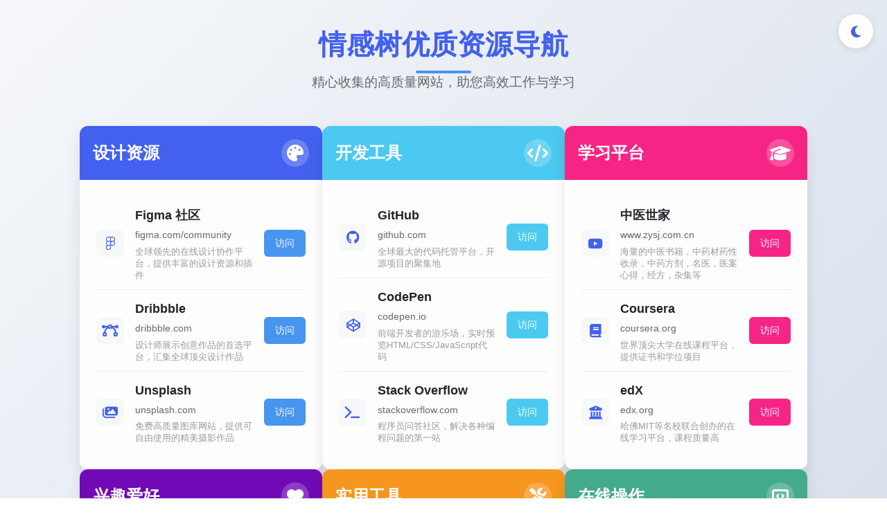

--- FILE ---
content_type: text/html
request_url: http://www.qgtree.net/?id=233
body_size: 34445
content:
<!DOCTYPE html>
<html lang="zh-CN" data-theme="light">
<head>
  <meta charset="UTF-8">
  <meta name="viewport" content="width=device-width, initial-scale=1.0">
  <title>情感树优质导航 | 精心收集</title>
  <link rel="stylesheet" href="https://cdnjs.cloudflare.com/ajax/libs/font-awesome/6.4.0/css/all.min.css">
  <style>
    /* 基础重置 - 彻底去除所有下划线 */
    a, a:hover, a:focus, a:active, a:visited {
      text-decoration: none !important;
    }
    
    * {
      margin: 0;
      padding: 0;
      box-sizing: border-box;
      outline: none;
    }
    
    body {
      font-family: 'Segoe UI', 'Microsoft YaHei', sans-serif;
      background: linear-gradient(135deg, #f5f7fa 0%, #c3cfe2 100%);
      color: #212529;
      line-height: 1.6;
      min-height: 100vh;
      padding: 2rem;
      overflow-x: hidden;
      transition: background 0.5s ease;
    }
    
    /* 修改后的动画效果 - 全部从0.8s改为1.5s */
    .header,
    .category,
    .friend-links,
    .footer {
      opacity: 0;
      animation: fadeIn 1.5s ease forwards; /* 主要修改点 */
    }
    
    /* 延迟间隔从0.1s调整为0.2s */
    .header { animation-delay: 0.3s; }
    .category:nth-child(1) { animation-delay: 0.5s; }
    .category:nth-child(2) { animation-delay: 0.7s; }
    .category:nth-child(3) { animation-delay: 0.9s; }
    .category:nth-child(4) { animation-delay: 1.1s; }
    .category:nth-child(5) { animation-delay: 1.3s; }
    .category:nth-child(6) { animation-delay: 1.5s; }
    .category:nth-child(7) { animation-delay: 1.7s; }
    .category:nth-child(8) { animation-delay: 1.9s; }
    .category:nth-child(9) { animation-delay: 2.1s; }
    .friend-links { animation-delay: 2.3s; }
    .footer { animation-delay: 2.5s; }
    
    @keyframes fadeIn {
      from { opacity: 0; transform: translateY(20px); }
      to { opacity: 1; transform: translateY(0); }
    }
    
    /* 主题切换按钮动画同步调整 */
    .theme-toggle {
      animation: fadeIn 1.5s ease 0.3s forwards; /* 原0.8s 0.1s */
    }

    /* 以下所有原有样式保持不变 */
    .header {
      text-align: center;
      margin-bottom: 3rem;
    }
    
    .header h1 {
      font-size: 2.5rem;
      color: #4361ee;
      margin-bottom: 0.5rem;
      position: relative;
      display: inline-block;
    }
    
    .header h1::after {
      content: '';
      position: absolute;
      bottom: -10px;
      left: 50%;
      transform: translateX(-50%);
      width: 80px;
      height: 4px;
      background: #4895ef;
      border-radius: 2px;
    }
    
    .header p {
      font-size: 1.2rem;
      color: #666;
      max-width: 700px;
      margin: 0 auto;
    }
    
    .categories {
      display: flex;
      flex-wrap: wrap;
      justify-content: center;
      gap: 2rem;
      max-width: 1200px;
      margin: 0 auto;
    }
    
    .category {
      background: white;
      border-radius: 12px;
      box-shadow: 0 10px 20px rgba(0, 0, 0, 0.1);
      overflow: hidden;
      width: 100%;
      max-width: 350px;
      transition: all 0.3s ease;
    }
    
    .category:hover {
      transform: translateY(-5px);
      box-shadow: 0 15px 30px rgba(0, 0, 0, 0.15);
    }
    
    .category-header {
      background: #4361ee;
      color: white;
      padding: 1.2rem;
      display: flex;
      align-items: center;
      justify-content: space-between;
    }
    
    .category-header h2 {
      font-size: 1.5rem;
      font-weight: 600;
    }
    
    .category-icon {
      font-size: 1.5rem;
      background: rgba(255, 255, 255, 0.2);
      width: 40px;
      height: 40px;
      border-radius: 50%;
      display: flex;
      align-items: center;
      justify-content: center;
    }
    
    .links {
      padding: 1.5rem;
    }
    
    .link-item {
      display: flex;
      align-items: center;
      padding: 0.8rem 0;
      border-bottom: 1px solid #eee;
      transition: all 0.3s ease;
    }
    
    .link-item:last-child {
      border-bottom: none;
    }
    
    .link-item:hover {
      transform: translateX(5px);
    }
    
    .link-icon {
      width: 40px;
      height: 40px;
      background: #f8f9fa;
      border-radius: 8px;
      display: flex;
      align-items: center;
      justify-content: center;
      margin-right: 1rem;
      color: #4361ee;
      flex-shrink: 0;
      font-size: 1.2rem;
    }
    
    .link-content {
      flex-grow: 1;
      min-width: 0;
    }
    
    .link-title {
      font-weight: 600;
      color: #212529;
      margin-bottom: 0.2rem;
      font-size: 1.1rem;
    }
    
    .link-url {
      font-size: 0.9rem;
      color: #666;
      word-break: break-all;
      margin-bottom: 0.2rem;
    }
    
    .link-description {
      font-size: 0.8rem;
      color: #999;
      line-height: 1.4;
    }
    
    .link-btn {
      background: #4895ef;
      color: white;
      border: none;
      padding: 0.5rem 1rem;
      border-radius: 6px;
      font-size: 0.9rem;
      cursor: pointer;
      transition: all 0.3s ease;
      flex-shrink: 0;
      margin-left: 1rem;
      text-decoration: none !important;
      display: inline-block;
    }
    
    .link-btn:hover {
      background: #3f37c9;
      text-decoration: none !important;
    }
    
    /* 友情链接区域 */
    .friend-links {
      max-width: 1000px;
      margin: 2rem auto;
      padding: 0 1rem;
    }
    
    .friend-links h3 {
      text-align: center;
      margin-bottom: 1.5rem;
      color: #4361ee;
      font-size: 1.5rem;
    }
    
    .friend-links-container {
      display: grid;
      grid-template-columns: repeat(auto-fill, minmax(200px, 1fr));
      gap: 1rem;
    }
    
    .friend-link-item {
      background: rgba(255, 255, 255, 0.7);
      padding: 0.8rem;
      border-radius: 8px;
      transition: all 0.3s ease;
      border: 1px solid #eee;
    }
    
    .friend-link-item:hover {
      background: white;
      transform: translateY(-3px);
      box-shadow: 0 5px 15px rgba(0, 0, 0, 0.1);
    }
    
    .friend-link-item a {
      display: flex;
      align-items: center;
      text-decoration: none !important;
      color: #333;
      font-size: 1rem;
    }
    
    .friend-link-item i {
      margin-right: 0.8rem;
      color: #4361ee;
      font-size: 1.2rem;
    }
    
    .footer {
      text-align: center;
      margin-top: 2rem;
      padding: 2rem 0;
      color: #666;
      font-size: 1rem;
    }
    
    .social-links {
      display: flex;
      justify-content: center;
      gap: 1.5rem;
      margin: 1.5rem 0;
    }
    
    .social-link {
      width: 45px;
      height: 45px;
      border-radius: 50%;
      background: white;
      display: flex;
      align-items: center;
      justify-content: center;
      color: #4361ee;
      box-shadow: 0 4px 10px rgba(0, 0, 0, 0.1);
      transition: all 0.3s ease;
      font-size: 1.2rem;
      text-decoration: none !important;
    }
    
    .social-link:hover {
      transform: translateY(-3px);
      color: white;
      background: #4361ee;
      text-decoration: none !important;
    }
    
    @media (max-width: 768px) {
      body {
        padding: 1rem;
      }
      
      .header h1 {
        font-size: 2rem;
      }
      
      .categories {
        gap: 1.5rem;
      }
      
      .category {
        max-width: 100%;
      }
      
      .friend-links-container {
        grid-template-columns: repeat(auto-fill, minmax(150px, 1fr));
      }
    }

    /* 日夜切换功能 */
    [data-theme="dark"] {
      --primary-color: #5e72e4;
      --secondary-color: #4a56d6;
      --text-color: #f8f9fa;
      --bg-color: #1a202c;
    }
    
    [data-theme="dark"] body {
      background: linear-gradient(135deg, #0f0c29 0%, #302b63 100%);
      color: var(--text-color);
    }
    
    [data-theme="dark"] .header p,
    [data-theme="dark"] .footer,
    [data-theme="dark"] .link-url,
    [data-theme="dark"] .link-description {
      color: #a0aec0;
    }
    
    [data-theme="dark"] .category,
    [data-theme="dark"] .social-link,
    [data-theme="dark"] .friend-link-item {
      background: #2d3748;
      border-color: #4a5568;
    }
    
    [data-theme="dark"] .link-icon {
      background: #4a5568;
    }
    
    [data-theme="dark"] .link-title,
    [data-theme="dark"] .friend-link-item a {
      color: var(--text-color);
    }
    
    [data-theme="dark"] .link-item {
      border-bottom: 1px solid #4a5568;
    }
    
    [data-theme="dark"] .friend-link-item:hover {
      background: #4a5568;
    }
    
    .theme-toggle {
      position: fixed;
      top: 20px;
      right: 20px;
      width: 50px;
      height: 50px;
      border-radius: 50%;
      background: white;
      box-shadow: 0 2px 10px rgba(0,0,0,0.1);
      display: flex;
      align-items: center;
      justify-content: center;
      cursor: pointer;
      z-index: 1000;
      border: none;
      color: #4361ee;
      font-size: 1.2rem;
      opacity: 0;
      animation: fadeIn 1.5s ease 0.3s forwards;
      text-decoration: none !important;
    }
    
    [data-theme="dark"] .theme-toggle {
      background: #2d3748;
      color: var(--text-color);
    }
  </style>
</head>
<body>
  <!-- 日夜切换按钮 -->
  <button class="theme-toggle" id="themeToggle">
    <i class="fas fa-moon"></i>
  </button>
  
  <!-- 页面头部 -->
  <header class="header">
    <h1>情感树优质资源导航</h1>
    <p>精心收集的高质量网站，助您高效工作与学习</p>
  </header>
  
  <!-- 主内容区域 - 现在共9个分类 -->
  <main class="categories">
    <!-- 设计资源分类 -->
    <section class="category">
      <div class="category-header">
        <h2>设计资源</h2>
        <div class="category-icon">
          <i class="fas fa-palette"></i>
        </div>
      </div>
      <div class="links">
        <div class="link-item">
          <div class="link-icon">
            <i class="fab fa-figma"></i>
          </div>
          <div class="link-content">
            <div class="link-title">Figma 社区</div>
            <div class="link-url">figma.com/community</div>
            <div class="link-description">全球领先的在线设计协作平台，提供丰富的设计资源和插件</div>
          </div>
          <a href="https://figma.com/community" target="_blank" class="link-btn">访问</a>
        </div>
        <div class="link-item">
          <div class="link-icon">
            <i class="fas fa-bezier-curve"></i>
          </div>
          <div class="link-content">
            <div class="link-title">Dribbble</div>
            <div class="link-url">dribbble.com</div>
            <div class="link-description">设计师展示创意作品的首选平台，汇集全球顶尖设计作品</div>
          </div>
          <a href="https://dribbble.com" target="_blank" class="link-btn">访问</a>
        </div>
        <div class="link-item">
          <div class="link-icon">
            <i class="fas fa-images"></i>
          </div>
          <div class="link-content">
            <div class="link-title">Unsplash</div>
            <div class="link-url">unsplash.com</div>
            <div class="link-description">免费高质量图库网站，提供可自由使用的精美摄影作品</div>
          </div>
          <a href="https://unsplash.com" target="_blank" class="link-btn">访问</a>
        </div>
      </div>
    </section>
    
    <!-- 开发工具分类 -->
    <section class="category">
      <div class="category-header" style="background: #4cc9f0;">
        <h2>开发工具</h2>
        <div class="category-icon">
          <i class="fas fa-code"></i>
        </div>
      </div>
      <div class="links">
        <div class="link-item">
          <div class="link-icon">
            <i class="fab fa-github"></i>
          </div>
          <div class="link-content">
            <div class="link-title">GitHub</div>
            <div class="link-url">github.com</div>
            <div class="link-description">全球最大的代码托管平台，开源项目的聚集地</div>
          </div>
          <a href="https://github.com" target="_blank" class="link-btn" style="background: #4cc9f0;">访问</a>
        </div>
        <div class="link-item">
          <div class="link-icon">
            <i class="fab fa-codepen"></i>
          </div>
          <div class="link-content">
            <div class="link-title">CodePen</div>
            <div class="link-url">codepen.io</div>
            <div class="link-description">前端开发者的游乐场，实时预览HTML/CSS/JavaScript代码</div>
          </div>
          <a href="https://codepen.io" target="_blank" class="link-btn" style="background: #4cc9f0;">访问</a>
        </div>
        <div class="link-item">
          <div class="link-icon">
            <i class="fas fa-terminal"></i>
          </div>
          <div class="link-content">
            <div class="link-title">Stack Overflow</div>
            <div class="link-url">stackoverflow.com</div>
            <div class="link-description">程序员问答社区，解决各种编程问题的第一站</div>
          </div>
          <a href="https://stackoverflow.com" target="_blank" class="link-btn" style="background: #4cc9f0;">访问</a>
        </div>
      </div>
    </section>
    
    <!-- 学习平台分类 -->
    <section class="category">
      <div class="category-header" style="background: #f72585;">
        <h2>学习平台</h2>
        <div class="category-icon">
          <i class="fas fa-graduation-cap"></i>
        </div>
      </div>
      <div class="links">
        <div class="link-item">
          <div class="link-icon">
            <i class="fab fa-youtube"></i>
          </div>
          <div class="link-content">
            <div class="link-title">中医世家</div>
            <div class="link-url">www.zysj.com.cn</div>
            <div class="link-description">海量的中医书籍，中药材药性收录，中药方剂，名医，医案心得，经方，杂集等</div>
          </div>
          <a href="http://www.zysj.com.cn" target="_blank" class="link-btn" style="background: #f72585;">访问</a>
        </div>
        <div class="link-item">
          <div class="link-icon">
            <i class="fas fa-book"></i>
          </div>
          <div class="link-content">
            <div class="link-title">Coursera</div>
            <div class="link-url">coursera.org</div>
            <div class="link-description">世界顶尖大学在线课程平台，提供证书和学位项目</div>
          </div>
          <a href="https://coursera.org" target="_blank" class="link-btn" style="background: #f72585;">访问</a>
        </div>
        <div class="link-item">
          <div class="link-icon">
            <i class="fas fa-university"></i>
          </div>
          <div class="link-content">
            <div class="link-title">edX</div>
            <div class="link-url">edx.org</div>
            <div class="link-description">哈佛MIT等名校联合创办的在线学习平台，课程质量高</div>
          </div>
          <a href="https://edx.org" target="_blank" class="link-btn" style="background: #f72585;">访问</a>
        </div>
      </div>
    </section>
    
    <!-- 兴趣爱好分类 -->
    <section class="category">
      <div class="category-header" style="background: #7209b7;">
        <h2>兴趣爱好</h2>
        <div class="category-icon">
          <i class="fas fa-heart"></i>
        </div>
      </div>
      <div class="links">
        <div class="link-item">
          <div class="link-icon">
            <i class="fas fa-film"></i>
          </div>
          <div class="link-content">
            <div class="link-title">露出</div>
            <div class="link-url">www.ailuchu.net</div>
            <div class="link-description">记录和分享露出经历，原创露出文化图文分享社区</div>
          </div>
          <a href="http://www.ailuchu.net" target="_blank" class="link-btn" style="background: #7209b7;">访问</a>
        </div>
        <div class="link-item">
          <div class="link-icon">
            <i class="fas fa-book-open"></i>
          </div>
          <div class="link-content">
            <div class="link-title">爱露出</div>
            <div class="link-url">www.ailuchu.cc</div>
            <div class="link-description">全球最大中文露出社区，发现和分享你喜欢的爱好</div>
          </div>
          <a href="https://www.goodreads.com" target="_blank" class="link-btn" style="background: #7209b7;">访问</a>
        </div>
        <div class="link-item">
          <div class="link-icon">
            <i class="fab fa-spotify"></i>
          </div>
          <div class="link-content">
            <div class="link-title">Spotify</div>
            <div class="link-url">spotify.com</div>
            <div class="link-description">全球最受欢迎的音乐流媒体平台，海量歌曲任你听</div>
          </div>
          <a href="https://www.spotify.com" target="_blank" class="link-btn" style="background: #7209b7;">访问</a>
        </div>
      </div>
    </section>
    
    <!-- 实用工具分类 -->
    <section class="category">
      <div class="category-header" style="background: #f8961e;">
        <h2>实用工具</h2>
        <div class="category-icon">
          <i class="fas fa-tools"></i>
        </div>
      </div>
      <div class="links">
        <div class="link-item">
          <div class="link-icon">
            <i class="fas fa-paint-brush"></i>
          </div>
          <div class="link-content">
            <div class="link-title">一键排版</div>
            <div class="link-url">www.yijianpaiban.net</div>
            <div class="link-description">在线一键文字排版、替换、繁简互转等，带字数统计。</div>
          </div>
          <a href="http://www.yijianpaiban.net" target="_blank" class="link-btn" style="background: #f8961e;">访问</a>
        </div>
        <div class="link-item">
          <div class="link-icon">
            <i class="fas fa-sticky-note"></i>
          </div>
          <div class="link-content">
            <div class="link-title">一键改图</div>
            <div class="link-url">www.yijiangaitu.net</div>
            <div class="link-description">在线修改图片尺寸，加水印、压缩、转换格式，批量操作。</div>
          </div>
          <a href="http://www.yijiangaitu.net" target="_blank" class="link-btn" style="background: #f8961e;">访问</a>
        </div>
        <div class="link-item">
          <div class="link-icon">
            <i class="fas fa-spell-check"></i>
          </div>
          <div class="link-content">
            <div class="link-title">Grammarly</div>
            <div class="link-url">grammarly.com</div>
            <div class="link-description">智能写作助手，实时检查语法错误和优化表达</div>
          </div>
          <a href="https://www.grammarly.com" target="_blank" class="link-btn" style="background: #f8961e;">访问</a>
        </div>
      </div>
    </section>
    
    <!-- 在线操作分类 -->
    <section class="category">
      <div class="category-header" style="background: #43aa8b;">
        <h2>在线操作</h2>
        <div class="category-icon">
          <i class="fas fa-laptop-code"></i>
        </div>
      </div>
      <div class="links">
        <div class="link-item">
          <div class="link-icon">
            <i class="fas fa-image"></i>
          </div>
          <div class="link-content">
            <div class="link-title">Remove.bg</div>
            <div class="link-url">remove.bg</div>
            <div class="link-description">一键去除图片背景，无需PS的在线工具</div>
          </div>
          <a href="https://www.remove.bg" target="_blank" class="link-btn" style="background: #43aa8b;">访问</a>
        </div>
        <div class="link-item">
          <div class="link-icon">
            <i class="fas fa-file-pdf"></i>
          </div>
          <div class="link-content">
            <div class="link-title">Smallpdf</div>
            <div class="link-url">smallpdf.com</div>
            <div class="link-description">PDF在线处理工具，转换、编辑、压缩一站式解决</div>
          </div>
          <a href="https://smallpdf.com" target="_blank" class="link-btn" style="background: #43aa8b;">访问</a>
        </div>
        <div class="link-item">
          <div class="link-icon">
            <i class="fas fa-images"></i>
          </div>
          <div class="link-content">
            <div class="link-title">iLoveIMG</div>
            <div class="link-url">iloveimg.com</div>
            <div class="link-description">在线图片处理工具，压缩、裁剪、转换格式</div>
          </div>
          <a href="https://www.iloveimg.com" target="_blank" class="link-btn" style="background: #43aa8b;">访问</a>
        </div>
      </div>
    </section>

    <!-- ========== 新增的3个分类 ========== -->
    <!-- 旅游分类 -->
    <section class="category">
      <div class="category-header" style="background: #3a86ff;">
        <h2>旅游</h2>
        <div class="category-icon">
          <i class="fas fa-umbrella-beach"></i>
        </div>
      </div>
      <div class="links">
        <div class="link-item">
          <div class="link-icon">
            <i class="fas fa-map-marked-alt"></i>
          </div>
          <div class="link-content">
            <div class="link-title">马蜂窝</div>
            <div class="link-url">mafengwo.cn</div>
            <div class="link-description">中文旅游社区，提供实用攻略和真实游记</div>
          </div>
          <a href="https://www.mafengwo.cn" target="_blank" class="link-btn" style="background: #3a86ff;">访问</a>
        </div>
        <div class="link-item">
          <div class="link-icon">
            <i class="fas fa-plane"></i>
          </div>
          <div class="link-content">
            <div class="link-title">TripAdvisor</div>
            <div class="link-url">tripadvisor.com</div>
            <div class="link-description">全球最大旅游平台，酒店景点真实评价</div>
          </div>
          <a href="https://www.tripadvisor.com" target="_blank" class="link-btn" style="background: #3a86ff;">访问</a>
        </div>
        <div class="link-item">
          <div class="link-icon">
            <i class="fas fa-hotel"></i>
          </div>
          <div class="link-content">
            <div class="link-title">Airbnb</div>
            <div class="link-url">airbnb.com</div>
            <div class="link-description">全球民宿预订平台，体验当地特色住宿</div>
          </div>
          <a href="https://www.airbnb.com" target="_blank" class="link-btn" style="background: #3a86ff;">访问</a>
        </div>
      </div>
    </section>
    
    <!-- 制作分类 -->
    <section class="category">
      <div class="category-header" style="background: #8338ec;">
        <h2>制作</h2>
        <div class="category-icon">
          <i class="fas fa-hammer"></i>
        </div>
      </div>
      <div class="links">
        <div class="link-item">
          <div class="link-icon">
            <i class="fas fa-utensils"></i>
          </div>
          <div class="link-content">
            <div class="link-title">下厨房</div>
            <div class="link-url">xiachufang.com</div>
            <div class="link-description">中文美食社区，分享家常菜谱和烹饪技巧</div>
          </div>
          <a href="https://www.xiachufang.com" target="_blank" class="link-btn" style="background: #8338ec;">访问</a>
        </div>
        <div class="link-item">
          <div class="link-icon">
            <i class="fas fa-cut"></i>
          </div>
          <div class="link-content">
            <div class="link-title">Instructables</div>
            <div class="link-url">instructables.com</div>
            <div class="link-description">DIY制作教程平台，从手工到电子项目</div>
          </div>
          <a href="https://www.instructables.com" target="_blank" class="link-btn" style="background: #8338ec;">访问</a>
        </div>
        <div class="link-item">
          <div class="link-icon">
            <i class="fas fa-seedling"></i>
          </div>
          <div class="link-content">
            <div class="link-title">手工客</div>
            <div class="link-url">shougongke.com</div>
            <div class="link-description">手工艺人社区，分享创意手作教程</div>
          </div>
          <a href="https://www.shougongke.com" target="_blank" class="link-btn" style="background: #8338ec;">访问</a>
        </div>
      </div>
    </section>
    
    <!-- 文学分类 -->
    <section class="category">
      <div class="category-header" style="background: #ff006e;">
        <h2>文学</h2>
        <div class="category-icon">
          <i class="fas fa-book-open"></i>
        </div>
      </div>
      <div class="links">
        <div class="link-item">
          <div class="link-icon">
            <i class="fas fa-feather-alt"></i>
          </div>
          <div class="link-content">
            <div class="link-title">豆瓣阅读</div>
            <div class="link-url">read.douban.com</div>
            <div class="link-description">原创文学平台，发现优质中文作品</div>
          </div>
          <a href="https://read.douban.com" target="_blank" class="link-btn" style="background: #ff006e;">访问</a>
        </div>
        <div class="link-item">
          <div class="link-icon">
            <i class="fas fa-scroll"></i>
          </div>
          <div class="link-content">
            <div class="link-title">Project Gutenberg</div>
            <div class="link-url">gutenberg.org</div>
            <div class="link-description">公版书数字图书馆，免费下载经典文学</div>
          </div>
          <a href="https://www.gutenberg.org" target="_blank" class="link-btn" style="background: #ff006e;">访问</a>
        </div>
        <div class="link-item">
          <div class="link-icon">
            <i class="fas fa-pen-nib"></i>
          </div>
          <div class="link-content">
            <div class="link-title">诗词名句网</div>
            <div class="link-url">shicimingju.com</div>
            <div class="link-description">中国古典诗词大全，按作者/类型分类</div>
          </div>
          <a href="https://www.shicimingju.com" target="_blank" class="link-btn" style="background: #ff006e;">访问</a>
        </div>
      </div>
    </section>
  </main>
  
  <!-- 友情链接区域 -->
  <div class="friend-links">
    <h3>友情链接</h3>
    <div class="friend-links-container">
      <div class="friend-link-item">
        <a href="http://www.1797.link/" target="_blank" style="text-decoration: none !important;">
          <i class="fas fa-search"></i>
          <span>17链</span>
        </a>
      </div>
      <div class="friend-link-item">
        <a href="http://www.234.run/" target="_blank" style="text-decoration: none !important;">
          <i class="fas fa-question-circle"></i>
          <span>234导航</span>
        </a>
      </div>
      <div class="friend-link-item">
        <a href="http://www.hqke.net" target="_blank" style="text-decoration: none !important;">
          <i class="fas fa-play-circle"></i>
          <span>好奇客</span>
        </a>
      </div>
      <div class="friend-link-item">
        <a href="http://www.xcbjw.net" target="_blank" style="text-decoration: none !important;">
          <i class="fab fa-weibo"></i>
          <span>小窗笔记</span>
        </a>
      </div>
      <div class="friend-link-item">
        <a href="https://www.douban.com" target="_blank" style="text-decoration: none !important;">
          <i class="fas fa-book-open"></i>
          <span>豆瓣</span>
        </a>
      </div>
      <div class="friend-link-item">
        <a href="https://www.jianshu.com" target="_blank" style="text-decoration: none !important;">
          <i class="fas fa-pen-fancy"></i>
          <span>简书</span>
        </a>
      </div>
      <div class="friend-link-item">
        <a href="https://www.csdn.net" target="_blank" style="text-decoration: none !important;">
          <i class="fas fa-code"></i>
          <span>CSDN</span>
        </a>
      </div>
      <div class="friend-link-item">
        <a href="https://www.juejin.cn" target="_blank" style="text-decoration: none !important;">
          <i class="fas fa-gem"></i>
          <span>掘金</span>
        </a>
      </div>
      <div class="friend-link-item">
        <a href="https://www.oschina.net" target="_blank" style="text-decoration: none !important;">
          <i class="fab fa-osi"></i>
          <span>开源中国</span>
        </a>
      </div>
      <div class="friend-link-item">
        <a href="https://www.v2ex.com" target="_blank" style="text-decoration: none !important;">
          <i class="fas fa-comments"></i>
          <span>V2EX</span>
        </a>
      </div>
      <div class="friend-link-item">
        <a href="https://www.aliyun.com" target="_blank" style="text-decoration: none !important;">
          <i class="fas fa-cloud"></i>
          <span>阿里云</span>
        </a>
      </div>
      <div class="friend-link-item">
        <a href="https://www.tencent.com" target="_blank" style="text-decoration: none !important;">
          <i class="fab fa-qq"></i>
          <span>腾讯</span>
        </a>
      </div>
      <div class="friend-link-item">
        <a href="https://www.bytedance.com" target="_blank" style="text-decoration: none !important;">
          <i class="fas fa-headphones"></i>
          <span>字节跳动</span>
        </a>
      </div>
      <div class="friend-link-item">
        <a href="https://www.mi.com" target="_blank" style="text-decoration: none !important;">
          <i class="fas fa-mobile-alt"></i>
          <span>小米</span>
        </a>
      </div>
      <div class="friend-link-item">
        <a href="https://www.huawei.com" target="_blank" style="text-decoration: none !important;">
          <i class="fas fa-network-wired"></i>
          <span>华为</span>
        </a>
      </div>
      <div class="friend-link-item">
        <a href="https://www.meituan.com" target="_blank" style="text-decoration: none !important;">
          <i class="fas fa-utensils"></i>
          <span>美团</span>
        </a>
      </div>
      <div class="friend-link-item">
        <a href="https://www.didiglobal.com" target="_blank" style="text-decoration: none !important;">
          <i class="fas fa-taxi"></i>
          <span>滴滴</span>
        </a>
      </div>
      <div class="friend-link-item">
        <a href="https://www.jd.com" target="_blank" style="text-decoration: none !important;">
          <i class="fas fa-shopping-cart"></i>
          <span>京东</span>
        </a>
      </div>
      <div class="friend-link-item">
        <a href="https://www.taobao.com" target="_blank" style="text-decoration: none !important;">
          <i class="fas fa-shopping-bag"></i>
          <span>淘宝</span>
        </a>
      </div>
      <div class="friend-link-item">
        <a href="https://www.sina.com.cn" target="_blank" style="text-decoration: none !important;">
          <i class="fas fa-newspaper"></i>
          <span>新浪</span>
        </a>
      </div>
    </div>
  </div>
  
  <!-- 页脚 -->
  <footer class="footer">
    <div class="social-links">
      <a href="#" class="social-link" style="text-decoration: none !important;"><i class="fab fa-twitter"></i></a>
      <a href="#" class="social-link" style="text-decoration: none !important;"><i class="fab fa-github"></i></a>
      <a href="#" class="social-link" style="text-decoration: none !important;"><i class="fab fa-linkedin-in"></i></a>
      <a href="#" class="social-link" style="text-decoration: none !important;"><i class="fas fa-envelope"></i></a>
    </div>
    <p>© 2026 优质资源导航 | 精心收集整理</p>
    <p>建议使用 Chrome 或 Edge 浏览器获得最佳体验</p>
  </footer>
  
  <!-- 日夜切换脚本 -->
  <script>
    const themeToggle = document.getElementById('themeToggle');
    
    // 检查本地存储的主题偏好
    const savedTheme = localStorage.getItem('theme') || 'light';
    document.documentElement.setAttribute('data-theme', savedTheme);
    themeToggle.innerHTML = savedTheme === 'light' ? '<i class="fas fa-moon"></i>' : '<i class="fas fa-sun"></i>';
    
    // 切换主题
    themeToggle.addEventListener('click', () => {
      const currentTheme = document.documentElement.getAttribute('data-theme');
      const newTheme = currentTheme === 'light' ? 'dark' : 'light';
      
      document.documentElement.setAttribute('data-theme', newTheme);
      themeToggle.innerHTML = newTheme === 'light' ? '<i class="fas fa-moon"></i>' : '<i class="fas fa-sun"></i>';
      localStorage.setItem('theme', newTheme);
    });
  </script>
  
  <script>
  var _mtj = _mtj || [];
  (function () {
  var mtj = document.createElement("script");
  mtj.src = "https://node90.aizhantj.com:21233/tjjs/?k=jc7psgwvimx";
  var s = document.getElementsByTagName("script")[0];
  s.parentNode.insertBefore(mtj, s);
  })();
</script>

</body>
</html>